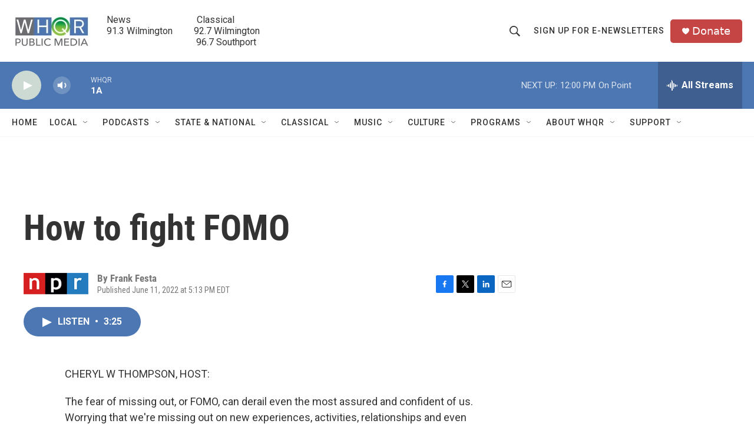

--- FILE ---
content_type: text/html; charset=utf-8
request_url: https://www.google.com/recaptcha/api2/aframe
body_size: 270
content:
<!DOCTYPE HTML><html><head><meta http-equiv="content-type" content="text/html; charset=UTF-8"></head><body><script nonce="XR8VRuAN_DTxpynKyqzIBw">/** Anti-fraud and anti-abuse applications only. See google.com/recaptcha */ try{var clients={'sodar':'https://pagead2.googlesyndication.com/pagead/sodar?'};window.addEventListener("message",function(a){try{if(a.source===window.parent){var b=JSON.parse(a.data);var c=clients[b['id']];if(c){var d=document.createElement('img');d.src=c+b['params']+'&rc='+(localStorage.getItem("rc::a")?sessionStorage.getItem("rc::b"):"");window.document.body.appendChild(d);sessionStorage.setItem("rc::e",parseInt(sessionStorage.getItem("rc::e")||0)+1);localStorage.setItem("rc::h",'1769700574879');}}}catch(b){}});window.parent.postMessage("_grecaptcha_ready", "*");}catch(b){}</script></body></html>